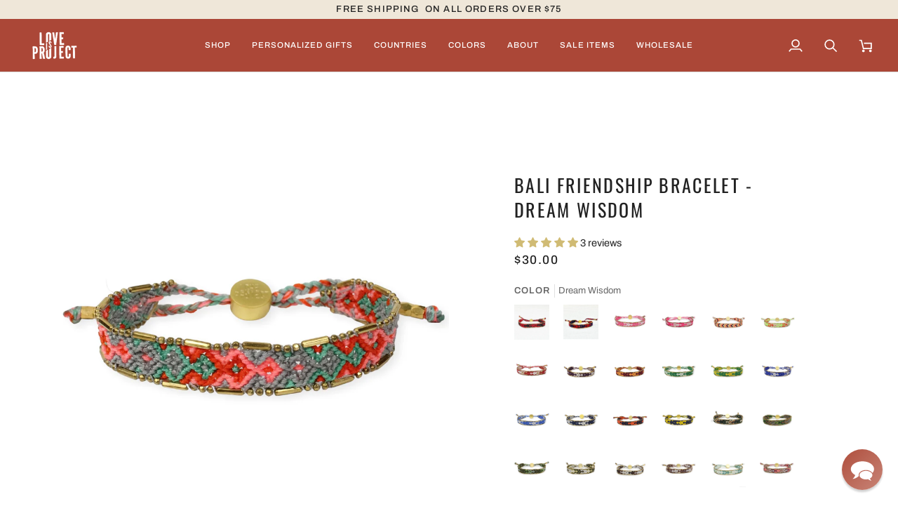

--- FILE ---
content_type: text/html; charset=utf-8
request_url: https://loveisproject.com/collections/bali-friendship-bracelet?view=siblings-ajax&page=1
body_size: 1188
content:
{
  "page": 1,
  "pages": 2,
  "next_page": 2,
  "products": [{
        "handle": "bali-friendship-bracelet-black-and-red",
        "url": "\/products\/bali-friendship-bracelet-black-and-red",
        "available": true,
        "cutline": "Black and Red",
        "image":"\/\/loveisproject.com\/cdn\/shop\/files\/products-BrWFBlkRed.jpg?v=1766141380\u0026width=240"
},{
        "handle": "bali-friendship-bracelet-navy-and-red",
        "url": "\/products\/bali-friendship-bracelet-navy-and-red",
        "available": true,
        "cutline": "Navy and Red",
        "image":"\/\/loveisproject.com\/cdn\/shop\/files\/products-BrWFNavRed.jpg?v=1766141379\u0026width=240"
},{
        "handle": "bali-friendship-bracelet-pale-pink-white",
        "url": "\/products\/bali-friendship-bracelet-pale-pink-white",
        "available": true,
        "cutline": "Pale Pink \u0026 White",
        "image":"\/\/loveisproject.com\/cdn\/shop\/files\/products-BrWFPalPinWhi.jpg?v=1766140847\u0026width=240"
},{
        "handle": "bali-friendship-bracelet-neon-pink-white",
        "url": "\/products\/bali-friendship-bracelet-neon-pink-white",
        "available": true,
        "cutline": "Neon Pink \u0026 White",
        "image":"\/\/loveisproject.com\/cdn\/shop\/files\/products-BrWFNeoPinWhi.jpg?v=1766140840\u0026width=240"
},{
        "handle": "bali-friendship-bracelet-sedona-arrow",
        "url": "\/products\/bali-friendship-bracelet-sedona-arrow",
        "available": true,
        "cutline": "Sedona Arrow",
        "image":"\/\/loveisproject.com\/cdn\/shop\/files\/products-BrWFSedArr.jpg?v=1766140021\u0026width=240"
},{
        "handle": "bali-friendship-bracelet-soul-shine",
        "url": "\/products\/bali-friendship-bracelet-soul-shine",
        "available": true,
        "cutline": "Soul Shine",
        "image":"\/\/loveisproject.com\/cdn\/shop\/files\/products-BrWFSouShi.jpg?v=1766140018\u0026width=240"
},{
        "handle": "bali-friendship-bracelet-red-and-white",
        "url": "\/products\/bali-friendship-bracelet-red-and-white",
        "available": true,
        "cutline": "Red and White",
        "image":"\/\/loveisproject.com\/cdn\/shop\/files\/products-RedandWhite.jpg?v=1766139645\u0026width=240"
},{
        "handle": "bali-friendship-bracelet-burgundy-and-white",
        "url": "\/products\/bali-friendship-bracelet-burgundy-and-white",
        "available": true,
        "cutline": "Burgundy and White",
        "image":"\/\/loveisproject.com\/cdn\/shop\/files\/products-IMG_3007-P.jpg?v=1766139645\u0026width=240"
},{
        "handle": "bali-friendship-bracelet-cardinal-and-gold-yellow",
        "url": "\/products\/bali-friendship-bracelet-cardinal-and-gold-yellow",
        "available": true,
        "cutline": "Cardinal and Gold Yellow",
        "image":"\/\/loveisproject.com\/cdn\/shop\/files\/products-IMG_3058-P.jpg?v=1766139640\u0026width=240"
},{
        "handle": "bali-friendship-bracelet-green-and-white",
        "url": "\/products\/bali-friendship-bracelet-green-and-white",
        "available": true,
        "cutline": "Green and White",
        "image":"\/\/loveisproject.com\/cdn\/shop\/files\/products-GreenandWhite.jpg?v=1766139640\u0026width=240"
},{
        "handle": "bali-friendship-bracelet-green-and-yellow",
        "url": "\/products\/bali-friendship-bracelet-green-and-yellow",
        "available": true,
        "cutline": "Green and Yellow",
        "image":"\/\/loveisproject.com\/cdn\/shop\/files\/products-GreenandYellow.jpg?v=1766139636\u0026width=240"
},{
        "handle": "bali-friendship-bracelet-royal-blue-and-white",
        "url": "\/products\/bali-friendship-bracelet-royal-blue-and-white",
        "available": true,
        "cutline": "Royal Blue and White",
        "image":"\/\/loveisproject.com\/cdn\/shop\/files\/products-RoyalBlueandWhite.jpg?v=1766139635\u0026width=240"
},{
        "handle": "bali-friendship-bracelet-azure-blue-and-white",
        "url": "\/products\/bali-friendship-bracelet-azure-blue-and-white",
        "available": true,
        "cutline": "Azure Blue and White",
        "image":"\/\/loveisproject.com\/cdn\/shop\/files\/products-AzureBlueandWhite.jpg?v=1766139631\u0026width=240"
},{
        "handle": "bali-friendship-bracelet-navy-and-white",
        "url": "\/products\/bali-friendship-bracelet-navy-and-white",
        "available": true,
        "cutline": "Navy and White",
        "image":"\/\/loveisproject.com\/cdn\/shop\/files\/products-IMG_3040-P.jpg?v=1766139630\u0026width=240"
},{
        "handle": "bali-friendship-bracelet-navy-and-orange",
        "url": "\/products\/bali-friendship-bracelet-navy-and-orange",
        "available": true,
        "cutline": "Navy and Orange",
        "image":"\/\/loveisproject.com\/cdn\/shop\/files\/products-IMG_3075-P.jpg?v=1766139568\u0026width=240"
},{
        "handle": "bali-friendship-bracelet-navy-and-yellow",
        "url": "\/products\/bali-friendship-bracelet-navy-and-yellow",
        "available": true,
        "cutline": "Navy and Yellow",
        "image":"\/\/loveisproject.com\/cdn\/shop\/files\/products-NavyandYellow.jpg?v=1766139568\u0026width=240"
},{
        "handle": "bali-friendship-bracelet-olive-laurel",
        "url": "\/products\/bali-friendship-bracelet-olive-laurel",
        "available": true,
        "cutline": "Olive Laurel",
        "image":"\/\/loveisproject.com\/cdn\/shop\/files\/products-olive-laurel.jpg?v=1766139470\u0026width=240"
},{
        "handle": "bali-friendship-bracelet-olive-camo",
        "url": "\/products\/bali-friendship-bracelet-olive-camo",
        "available": true,
        "cutline": "Olive Camo",
        "image":"\/\/loveisproject.com\/cdn\/shop\/files\/products-Olive-Camo-front.jpg?v=1766139461\u0026width=240"
},{
        "handle": "bali-friendship-bracelet-olive-top-gun",
        "url": "\/products\/bali-friendship-bracelet-olive-top-gun",
        "available": true,
        "cutline": "Olive Top Gun",
        "image":"\/\/loveisproject.com\/cdn\/shop\/files\/products-olive-top-gun.jpg?v=1766139450\u0026width=240"
},{
        "handle": "bali-friendship-bracelet-dune-forest",
        "url": "\/products\/bali-friendship-bracelet-dune-forest",
        "available": true,
        "cutline": "Dune Forest",
        "image":"\/\/loveisproject.com\/cdn\/shop\/files\/products-duneforest-front.jpg?v=1766139392\u0026width=240"
},{
        "handle": "bali-friendship-bracelet-dune-peak",
        "url": "\/products\/bali-friendship-bracelet-dune-peak",
        "available": true,
        "cutline": "Dune Peak",
        "image":"\/\/loveisproject.com\/cdn\/shop\/files\/products-dunepeak.jpg?v=1766139387\u0026width=240"
},{
        "handle": "bali-friendship-bracelet-dune-brown",
        "url": "\/products\/bali-friendship-bracelet-dune-brown",
        "available": true,
        "cutline": "Dune Brown",
        "image":"\/\/loveisproject.com\/cdn\/shop\/files\/products-dunebrown-front.jpg?v=1766139373\u0026width=240"
},{
        "handle": "bali-friendship-bracelet-sherbet-blue",
        "url": "\/products\/bali-friendship-bracelet-sherbet-blue",
        "available": true,
        "cutline": "Sherbet Blue",
        "image":"\/\/loveisproject.com\/cdn\/shop\/files\/products-sherbet-blue.jpg?v=1766139364\u0026width=240"
},{
        "handle": "bali-friendship-bracelet-sand-storm",
        "url": "\/products\/bali-friendship-bracelet-sand-storm",
        "available": true,
        "cutline": "Sand Storm",
        "image":"\/\/loveisproject.com\/cdn\/shop\/files\/products-sand-storm-front.jpg?v=1766139351\u0026width=240"
},{
        "handle": "bali-friendship-bracelet-sand-swirl",
        "url": "\/products\/bali-friendship-bracelet-sand-swirl",
        "available": true,
        "cutline": "Sand Swirl",
        "image":"\/\/loveisproject.com\/cdn\/shop\/files\/products-BrWFSanSwi.jpg?v=1766139343\u0026width=240"
},{
        "handle": "bali-friendship-bracelet-sand-dollar",
        "url": "\/products\/bali-friendship-bracelet-sand-dollar",
        "available": true,
        "cutline": "Sand Dollar",
        "image":"\/\/loveisproject.com\/cdn\/shop\/files\/products-BrWFSanDol.jpg?v=1766139331\u0026width=240"
},{
        "handle": "bali-friendship-bracelet-sherbet-lemon",
        "url": "\/products\/bali-friendship-bracelet-sherbet-lemon",
        "available": true,
        "cutline": "Sherbet Lemon",
        "image":"\/\/loveisproject.com\/cdn\/shop\/files\/products-sherbetlemon-front_e56c5b70-e685-4681-83c1-bfb4ca55c65c.jpg?v=1766139328\u0026width=240"
},{
        "handle": "bali-friendship-bracelet-sherbet-peach",
        "url": "\/products\/bali-friendship-bracelet-sherbet-peach",
        "available": true,
        "cutline": "Sherbet Peach",
        "image":"\/\/loveisproject.com\/cdn\/shop\/files\/products-sherbetpeach-front.jpg?v=1766139321\u0026width=240"
},{
        "handle": "bali-friendship-bracelet-sherbet-plum",
        "url": "\/products\/bali-friendship-bracelet-sherbet-plum",
        "available": true,
        "cutline": "Sherbet Plum",
        "image":"\/\/loveisproject.com\/cdn\/shop\/files\/products-sherbetplum-front.jpg?v=1766139318\u0026width=240"
},{
        "handle": "bali-friendship-bracelet-pebble-gold",
        "url": "\/products\/bali-friendship-bracelet-pebble-gold",
        "available": true,
        "cutline": "Pebble Gold",
        "image":"\/\/loveisproject.com\/cdn\/shop\/files\/products-2022-pebblegold.jpg?v=1766139316\u0026width=240"
},{
        "handle": "bali-friendship-bracelet-pebble-clay",
        "url": "\/products\/bali-friendship-bracelet-pebble-clay",
        "available": true,
        "cutline": "Pebble Clay",
        "image":"\/\/loveisproject.com\/cdn\/shop\/files\/products-pebbleclay-front.jpg?v=1766139312\u0026width=240"
},{
        "handle": "bali-friendship-bracelet-pebble-shore",
        "url": "\/products\/bali-friendship-bracelet-pebble-shore",
        "available": true,
        "cutline": "Pebble Shore",
        "image":"\/\/loveisproject.com\/cdn\/shop\/files\/products-2022---pebble-shore.jpg?v=1766139312\u0026width=240"
},{
        "handle": "bali-friendship-bracelet-pebble-slate",
        "url": "\/products\/bali-friendship-bracelet-pebble-slate",
        "available": true,
        "cutline": "Pebble Slate",
        "image":"\/\/loveisproject.com\/cdn\/shop\/files\/products-pebbleslate-front.jpg?v=1766139309\u0026width=240"
},{
        "handle": "bali-friendship-bracelet-safari-dusk",
        "url": "\/products\/bali-friendship-bracelet-safari-dusk",
        "available": true,
        "cutline": "Safari Dusk",
        "image":"\/\/loveisproject.com\/cdn\/shop\/files\/products-2022-safaridusk.jpg?v=1766139306\u0026width=240"
},{
        "handle": "bali-friendship-bracelet-safari-khaki",
        "url": "\/products\/bali-friendship-bracelet-safari-khaki",
        "available": true,
        "cutline": "Safari Khaki",
        "image":"\/\/loveisproject.com\/cdn\/shop\/files\/products-2022-safari-khaki.jpg?v=1766139305\u0026width=240"
},{
        "handle": "bali-friendship-bracelet-safari-savanna",
        "url": "\/products\/bali-friendship-bracelet-safari-savanna",
        "available": true,
        "cutline": "Safari Savanna",
        "image":"\/\/loveisproject.com\/cdn\/shop\/files\/products-safarisavannah.jpg?v=1766139303\u0026width=240"
},{
        "handle": "bali-friendship-bracelet-beach-blue",
        "url": "\/products\/bali-friendship-bracelet-beach-blue",
        "available": true,
        "cutline": "Beach Blue",
        "image":"\/\/loveisproject.com\/cdn\/shop\/files\/products-beachblue-front.jpg?v=1766139299\u0026width=240"
},{
        "handle": "bali-friendship-bracelet-beach-sand",
        "url": "\/products\/bali-friendship-bracelet-beach-sand",
        "available": true,
        "cutline": "Beach Sand",
        "image":"\/\/loveisproject.com\/cdn\/shop\/files\/products-Beach-sand.jpg?v=1766139297\u0026width=240"
},{
        "handle": "bali-friendship-bracelet-beach-sunset",
        "url": "\/products\/bali-friendship-bracelet-beach-sunset",
        "available": true,
        "cutline": "Beach Sunset",
        "image":"\/\/loveisproject.com\/cdn\/shop\/files\/products-beach-sunset-front.jpg?v=1766139293\u0026width=240"
},{
        "handle": "bali-friendship-bracelet-beach-foam",
        "url": "\/products\/bali-friendship-bracelet-beach-foam",
        "available": true,
        "cutline": "Beach Foam",
        "image":"\/\/loveisproject.com\/cdn\/shop\/files\/products-beachfoam-front_4e2c1e98-43ef-49cb-a109-7f9baf3c006c.jpg?v=1766139289\u0026width=240"
},{
        "handle": "bali-friendship-bracelet-festival-sky",
        "url": "\/products\/bali-friendship-bracelet-festival-sky",
        "available": false,
        "cutline": "Festival Sky",
        "image":"\/\/loveisproject.com\/cdn\/shop\/files\/products-festivalsky-front.jpg?v=1766139011\u0026width=240"
},{
        "handle": "bali-friendship-bracelet-festival-lights",
        "url": "\/products\/bali-friendship-bracelet-festival-lights",
        "available": false,
        "cutline": "Festival Lights",
        "image":"\/\/loveisproject.com\/cdn\/shop\/files\/products-festival-lights-front.jpg?v=1766139001\u0026width=240"
},{
        "handle": "bali-friendship-bracelet-festival-party",
        "url": "\/products\/bali-friendship-bracelet-festival-party",
        "available": true,
        "cutline": "Festival Party",
        "image":"\/\/loveisproject.com\/cdn\/shop\/files\/products-festivalparty.jpg?v=1766138994\u0026width=240"
},{
        "handle": "bali-friendship-bracelet-festival-spring",
        "url": "\/products\/bali-friendship-bracelet-festival-spring",
        "available": true,
        "cutline": "Festival Spring",
        "image":"\/\/loveisproject.com\/cdn\/shop\/files\/products-festival-spring-front.jpg?v=1766138986\u0026width=240"
},{
        "handle": "bali-friendship-bracelet-rose-quartz",
        "url": "\/products\/bali-friendship-bracelet-rose-quartz",
        "available": true,
        "cutline": "Rose Quartz",
        "image":"\/\/loveisproject.com\/cdn\/shop\/files\/products-rose-quartz-front_afe9a9c2-0a00-4c47-a81b-de2941657d19.jpg?v=1766137747\u0026width=240"
},{
        "handle": "bali-friendship-bracelet-midnight-quartz",
        "url": "\/products\/bali-friendship-bracelet-midnight-quartz",
        "available": true,
        "cutline": "Midnight Quartz",
        "image":"\/\/loveisproject.com\/cdn\/shop\/files\/products-midnight-quartz-front_1dcd31d2-faf6-4745-bd01-d9f676400b36.jpg?v=1766137736\u0026width=240"
},{
        "handle": "bali-friendship-bracelet-ruby-quartz",
        "url": "\/products\/bali-friendship-bracelet-ruby-quartz",
        "available": true,
        "cutline": "Ruby Quartz",
        "image":"\/\/loveisproject.com\/cdn\/shop\/files\/products-ruby-quartz-front.jpg?v=1766137721\u0026width=240"
},{
        "handle": "bali-friendship-bracelet-twilight-deep",
        "url": "\/products\/bali-friendship-bracelet-twilight-deep",
        "available": false,
        "cutline": "Twilight Deep",
        "image":"\/\/loveisproject.com\/cdn\/shop\/files\/products-Twilight-Deep-front.jpg?v=1766137712\u0026width=240"
},{
        "handle": "bali-friendship-bracelet-twilight-dusk",
        "url": "\/products\/bali-friendship-bracelet-twilight-dusk",
        "available": true,
        "cutline": "Twilight Dusk",
        "image":"\/\/loveisproject.com\/cdn\/shop\/files\/products-Twilight-Dusk---front.jpg?v=1766137702\u0026width=240"
},{
        "handle": "bali-friendship-bracelet-twilight-dawn",
        "url": "\/products\/bali-friendship-bracelet-twilight-dawn",
        "available": true,
        "cutline": "Twilight Dawn",
        "image":"\/\/loveisproject.com\/cdn\/shop\/files\/products-Twilight-Dawn-front.jpg?v=1766137692\u0026width=240"
}]
}

--- FILE ---
content_type: text/html; charset=utf-8
request_url: https://loveisproject.com/collections/bali-friendship-bracelet?view=siblings-ajax&page=2
body_size: 1789
content:
{
  "page": 2,
  "pages": 2,
  "next_page": null,
  "products": [{
        "handle": "bali-friendship-bracelet-jungle-bloom",
        "url": "\/products\/bali-friendship-bracelet-jungle-bloom",
        "available": true,
        "cutline": "Jungle Bloom",
        "image":"\/\/loveisproject.com\/cdn\/shop\/files\/products-Jungle-Bloom-front.jpg?v=1766137678\u0026width=240"
},{
        "handle": "bali-friendship-bracelet-jungle-child",
        "url": "\/products\/bali-friendship-bracelet-jungle-child",
        "available": true,
        "cutline": "Jungle Child",
        "image":"\/\/loveisproject.com\/cdn\/shop\/files\/products-JungleChild.jpg?v=1766137671\u0026width=240"
},{
        "handle": "bali-friendship-bracelet-jungle-wild",
        "url": "\/products\/bali-friendship-bracelet-jungle-wild",
        "available": true,
        "cutline": "Jungle Wild",
        "image":"\/\/loveisproject.com\/cdn\/shop\/files\/products-Jungle-Wild-Front.jpg?v=1766137660\u0026width=240"
},{
        "handle": "bali-friendship-bracelet-jungle-forest",
        "url": "\/products\/bali-friendship-bracelet-jungle-forest",
        "available": true,
        "cutline": "Jungle Forest",
        "image":"\/\/loveisproject.com\/cdn\/shop\/files\/products-Jungle-Forest-front.jpg?v=1766137649\u0026width=240"
},{
        "handle": "bali-friendship-bracelet-aloha-sunrise",
        "url": "\/products\/bali-friendship-bracelet-aloha-sunrise",
        "available": true,
        "cutline": "Aloha Sunrise",
        "image":"\/\/loveisproject.com\/cdn\/shop\/files\/products-AlohaSunrise.jpg?v=1766137643\u0026width=240"
},{
        "handle": "bali-friendship-bracelet-aloha-sky",
        "url": "\/products\/bali-friendship-bracelet-aloha-sky",
        "available": true,
        "cutline": "Aloha Sky",
        "image":"\/\/loveisproject.com\/cdn\/shop\/files\/products-AlohaSky.jpg?v=1766137611\u0026width=240"
},{
        "handle": "bali-friendship-bracelet-aloha-lei",
        "url": "\/products\/bali-friendship-bracelet-aloha-lei",
        "available": false,
        "cutline": "Aloha Lei",
        "image":"\/\/loveisproject.com\/cdn\/shop\/files\/products-AlohaLei.jpg?v=1766137601\u0026width=240"
},{
        "handle": "bali-friendship-bracelet-dream-wisdom",
        "url": "\/products\/bali-friendship-bracelet-dream-wisdom",
        "available": true,
        "cutline": "Dream Wisdom",
        "image":"\/\/loveisproject.com\/cdn\/shop\/files\/products-dreamwisdom.jpg?v=1766137175\u0026width=240"
},{
        "handle": "bali-friendship-bracelet-dream-magic",
        "url": "\/products\/bali-friendship-bracelet-dream-magic",
        "available": false,
        "cutline": "Dream Magic",
        "image":"\/\/loveisproject.com\/cdn\/shop\/files\/products-Dream-Magic-front.jpg?v=1766137167\u0026width=240"
},{
        "handle": "bali-friendship-bracelet-dream-love",
        "url": "\/products\/bali-friendship-bracelet-dream-love",
        "available": true,
        "cutline": "Dream Love",
        "image":"\/\/loveisproject.com\/cdn\/shop\/files\/products-Dream-Love-front.jpg?v=1766137160\u0026width=240"
},{
        "handle": "bali-friendship-bracelet-neon-shark",
        "url": "\/products\/bali-friendship-bracelet-neon-shark",
        "available": true,
        "cutline": "Neon Shark",
        "image":"\/\/loveisproject.com\/cdn\/shop\/files\/products-Neon-Shark.jpg?v=1766137138\u0026width=240"
},{
        "handle": "bali-friendship-bracelet-reef-shark",
        "url": "\/products\/bali-friendship-bracelet-reef-shark",
        "available": true,
        "cutline": "Reef Shark",
        "image":"\/\/loveisproject.com\/cdn\/shop\/files\/products-Reef-Shark-front.jpg?v=1766137129\u0026width=240"
},{
        "handle": "bali-friendship-bracelet-coastal-shark",
        "url": "\/products\/bali-friendship-bracelet-coastal-shark",
        "available": true,
        "cutline": "Coastal Shark",
        "image":"\/\/loveisproject.com\/cdn\/shop\/files\/products-Coastal-Shark-front.jpg?v=1766137114\u0026width=240"
},{
        "handle": "bali-friendship-bracelet-spark-star",
        "url": "\/products\/bali-friendship-bracelet-spark-star",
        "available": true,
        "cutline": "Spark Star",
        "image":"\/\/loveisproject.com\/cdn\/shop\/files\/products-Spark-Star-front.jpg?v=1766137102\u0026width=240"
},{
        "handle": "bali-friendship-bracelet-spark-light",
        "url": "\/products\/bali-friendship-bracelet-spark-light",
        "available": true,
        "cutline": "Spark Light",
        "image":"\/\/loveisproject.com\/cdn\/shop\/files\/products-sparklight_e2530dc6-56bb-4d7e-954b-71589a4c72b8.jpg?v=1766137091\u0026width=240"
},{
        "handle": "bali-friendship-bracelet-spark-dust",
        "url": "\/products\/bali-friendship-bracelet-spark-dust",
        "available": true,
        "cutline": "Spark Dust",
        "image":"\/\/loveisproject.com\/cdn\/shop\/files\/products-Spark-Dust-front.jpg?v=1766137079\u0026width=240"
},{
        "handle": "bali-friendship-bracelet-ocean-foam",
        "url": "\/products\/bali-friendship-bracelet-ocean-foam",
        "available": true,
        "cutline": "Ocean Foam",
        "image":"\/\/loveisproject.com\/cdn\/shop\/files\/products-Ocean_Foam-Edit.jpg?v=1766136393\u0026width=240"
},{
        "handle": "bali-friendship-bracelet-ocean-reef",
        "url": "\/products\/bali-friendship-bracelet-ocean-reef",
        "available": true,
        "cutline": "Ocean Reef",
        "image":"\/\/loveisproject.com\/cdn\/shop\/files\/products-Ocean-Reef-1edited_489baf2a-bfc7-4046-9a31-03c3e20a8efc.jpg?v=1766136382\u0026width=240"
},{
        "handle": "bali-friendship-bracelet-lagoon-emerald",
        "url": "\/products\/bali-friendship-bracelet-lagoon-emerald",
        "available": true,
        "cutline": "Lagoon Emerald",
        "image":"\/\/loveisproject.com\/cdn\/shop\/files\/products-Lagoon_Emerald-Edit.jpg?v=1766136372\u0026width=240"
},{
        "handle": "bali-friendship-bracelet-lagoon-ice",
        "url": "\/products\/bali-friendship-bracelet-lagoon-ice",
        "available": true,
        "cutline": "Lagoon Ice",
        "image":"\/\/loveisproject.com\/cdn\/shop\/files\/products-Lagoon_Ice-Edit.jpg?v=1766136362\u0026width=240"
},{
        "handle": "bali-friendship-bracelet-lagoon-blue",
        "url": "\/products\/bali-friendship-bracelet-lagoon-blue",
        "available": true,
        "cutline": "Lagoon Blue",
        "image":"\/\/loveisproject.com\/cdn\/shop\/files\/products-LagoonBlue.jpg?v=1766136357\u0026width=240"
},{
        "handle": "bali-friendship-bracelet-canyon-spring",
        "url": "\/products\/bali-friendship-bracelet-canyon-spring",
        "available": true,
        "cutline": "Canyon Spring",
        "image":"\/\/loveisproject.com\/cdn\/shop\/files\/products-canyonspring.jpg?v=1766136347\u0026width=240"
},{
        "handle": "bali-friendship-bracelet-electric-feel",
        "url": "\/products\/bali-friendship-bracelet-electric-feel",
        "available": true,
        "cutline": "Electric Feel",
        "image":"\/\/loveisproject.com\/cdn\/shop\/files\/products-electricfeel-front.jpg?v=1766136332\u0026width=240"
},{
        "handle": "bali-friendship-bracelet-electric-lady",
        "url": "\/products\/bali-friendship-bracelet-electric-lady",
        "available": true,
        "cutline": "Electric Lady",
        "image":"\/\/loveisproject.com\/cdn\/shop\/files\/products-Electric-Lady-Edit-1.jpg?v=1766136323\u0026width=240"
},{
        "handle": "bali-friendship-bracelet-bloom-garden",
        "url": "\/products\/bali-friendship-bracelet-bloom-garden",
        "available": true,
        "cutline": "Bloom Garden",
        "image":"\/\/loveisproject.com\/cdn\/shop\/files\/products-bloom-garden-front.jpg?v=1766136316\u0026width=240"
},{
        "handle": "bali-friendship-bracelet-bloom-violet",
        "url": "\/products\/bali-friendship-bracelet-bloom-violet",
        "available": true,
        "cutline": "Bloom Violet",
        "image":"\/\/loveisproject.com\/cdn\/shop\/files\/products-bloom-violet-front.jpg?v=1766136298\u0026width=240"
},{
        "handle": "bali-friendship-bracelet-desert-opal",
        "url": "\/products\/bali-friendship-bracelet-desert-opal",
        "available": true,
        "cutline": "Desert Opal",
        "image":"\/\/loveisproject.com\/cdn\/shop\/files\/products-Desert-Opal-front.jpg?v=1766136288\u0026width=240"
},{
        "handle": "bali-friendship-bracelet-desert-gypsum",
        "url": "\/products\/bali-friendship-bracelet-desert-gypsum",
        "available": false,
        "cutline": "Desert Gypsum",
        "image":"\/\/loveisproject.com\/cdn\/shop\/files\/products-Desert-Gypsum-1edit.jpg?v=1766136272\u0026width=240"
},{
        "handle": "bali-friendship-bracelet-desert-quartz",
        "url": "\/products\/bali-friendship-bracelet-desert-quartz",
        "available": true,
        "cutline": "Desert Quartz",
        "image":"\/\/loveisproject.com\/cdn\/shop\/files\/products-desertquartz-front_31751fcd-9030-4c8e-afde-d5d5e67dfac7.jpg?v=1766136266\u0026width=240"
},{
        "handle": "bali-friendship-bracelet-desert-sandstone",
        "url": "\/products\/bali-friendship-bracelet-desert-sandstone",
        "available": false,
        "cutline": "Desert Sandstone",
        "image":"\/\/loveisproject.com\/cdn\/shop\/files\/products-Desert-Sandstone-front.jpg?v=1766136257\u0026width=240"
},{
        "handle": "bali-friendship-bracelet-galaxy-jupiter",
        "url": "\/products\/bali-friendship-bracelet-galaxy-jupiter",
        "available": true,
        "cutline": "Galaxy Jupiter",
        "image":"\/\/loveisproject.com\/cdn\/shop\/files\/products-Galaxy_Jupiter-Edit.jpg?v=1766136242\u0026width=240"
},{
        "handle": "bali-friendship-bracelet-galaxy-venus",
        "url": "\/products\/bali-friendship-bracelet-galaxy-venus",
        "available": true,
        "cutline": "Galaxy Venus",
        "image":"\/\/loveisproject.com\/cdn\/shop\/files\/products-Galaxy_Venus-Edit.jpg?v=1766136231\u0026width=240"
},{
        "handle": "bali-friendship-bracelet-sunset-uluwatu",
        "url": "\/products\/bali-friendship-bracelet-sunset-uluwatu",
        "available": true,
        "cutline": "Sunset Uluwatu",
        "image":"\/\/loveisproject.com\/cdn\/shop\/files\/products-1-14_26e2926f-4b80-4c39-a4e6-c1c2a344fe41-scaled.jpg?v=1766136198\u0026width=240"
},{
        "handle": "bali-friendship-bracelet-ocean-plunge",
        "url": "\/products\/bali-friendship-bracelet-ocean-plunge",
        "available": true,
        "cutline": "Ocean Plunge",
        "image":"\/\/loveisproject.com\/cdn\/shop\/files\/products-1-8_ed3b9f33-ead3-4cb2-b8ff-0f32699f2285.jpg?v=1766136079\u0026width=240"
},{
        "handle": "bali-friendship-bracelet-fire-fly",
        "url": "\/products\/bali-friendship-bracelet-fire-fly",
        "available": true,
        "cutline": "Fire Fly",
        "image":"\/\/loveisproject.com\/cdn\/shop\/files\/products-1-Edit-6_79ecc55d-f268-41a6-950c-35a6b9d9b7c5.jpg?v=1766136075\u0026width=240"
},{
        "handle": "bali-friendship-bracelet-canyon-sun",
        "url": "\/products\/bali-friendship-bracelet-canyon-sun",
        "available": true,
        "cutline": "Canyon Sun",
        "image":"\/\/loveisproject.com\/cdn\/shop\/files\/products-canyonsun-front.jpg?v=1766136056\u0026width=240"
},{
        "handle": "bali-friendship-bracelet-fire-stream",
        "url": "\/products\/bali-friendship-bracelet-fire-stream",
        "available": false,
        "cutline": "Fire Stream",
        "image":"\/\/loveisproject.com\/cdn\/shop\/files\/products-fire-stream-front.jpg?v=1766135484\u0026width=240"
},{
        "handle": "bali-friendship-bracelet-bloom-daisy",
        "url": "\/products\/bali-friendship-bracelet-bloom-daisy",
        "available": true,
        "cutline": "Bloom Daisy",
        "image":"\/\/loveisproject.com\/cdn\/shop\/files\/products-bloom-daisy.jpg?v=1766135477\u0026width=240"
},{
        "handle": "bali-friendship-bracelet-canyon-mist",
        "url": "\/products\/bali-friendship-bracelet-canyon-mist",
        "available": true,
        "cutline": "Canyon Mist",
        "image":"\/\/loveisproject.com\/cdn\/shop\/files\/products-canyonmist.jpg?v=1766135471\u0026width=240"
},{
        "handle": "bali-friendship-bracelet-sunset-ubud",
        "url": "\/products\/bali-friendship-bracelet-sunset-ubud",
        "available": true,
        "cutline": "Sunset Ubud",
        "image":"\/\/loveisproject.com\/cdn\/shop\/files\/products-9_8c2fa225-9a76-45ce-8396-90d086bb24b7-scaled.jpg?v=1766135462\u0026width=240"
},{
        "handle": "bali-friendship-bracelet-galaxy-pluto",
        "url": "\/products\/bali-friendship-bracelet-galaxy-pluto",
        "available": true,
        "cutline": "Galaxy Pluto",
        "image":"\/\/loveisproject.com\/cdn\/shop\/files\/products-galaxy-pluto-front.jpg?v=1766135431\u0026width=240"
},{
        "handle": "bali-friendship-bracelet-sunset-canggu",
        "url": "\/products\/bali-friendship-bracelet-sunset-canggu",
        "available": true,
        "cutline": "Sunset Canggu",
        "image":"\/\/loveisproject.com\/cdn\/shop\/files\/products-7-3_6e58c880-afc0-4382-a250-83983cbd2be5-scaled.jpg?v=1766135423\u0026width=240"
},{
        "handle": "bali-friendship-bracelet-galaxy-saturn",
        "url": "\/products\/bali-friendship-bracelet-galaxy-saturn",
        "available": true,
        "cutline": "Galaxy Saturn",
        "image":"\/\/loveisproject.com\/cdn\/shop\/files\/products-1-3.jpg?v=1766135128\u0026width=240"
},{
        "handle": "bali-friendship-bracelet-fire-sand",
        "url": "\/products\/bali-friendship-bracelet-fire-sand",
        "available": true,
        "cutline": "Fire Sand",
        "image":"\/\/loveisproject.com\/cdn\/shop\/files\/products-1_8df6c52c-d426-4a6f-8ddb-fb0fb5aa7893.jpg?v=1766135124\u0026width=240"
},{
        "handle": "bali-friendship-bracelet-sunset-lovina",
        "url": "\/products\/bali-friendship-bracelet-sunset-lovina",
        "available": true,
        "cutline": "Sunset Lovina",
        "image":"\/\/loveisproject.com\/cdn\/shop\/files\/products-1-2_25602a0d-5087-4338-9cce-a847769c1d7c-scaled.jpg?v=1766135117\u0026width=240"
},{
        "handle": "bali-friendship-bracelet-electric-love",
        "url": "\/products\/bali-friendship-bracelet-electric-love",
        "available": true,
        "cutline": "Electric Love",
        "image":"\/\/loveisproject.com\/cdn\/shop\/files\/products-electriclove-front.jpg?v=1766135110\u0026width=240"
},{
        "handle": "bali-friendship-bracelet-fire-burst",
        "url": "\/products\/bali-friendship-bracelet-fire-burst",
        "available": true,
        "cutline": "Fire Burst",
        "image":"\/\/loveisproject.com\/cdn\/shop\/files\/products-1-4_47fc37ad-1bef-4505-b368-fa64020f1709.jpg?v=1766135106\u0026width=240"
}]
}

--- FILE ---
content_type: text/css
request_url: https://loveisproject.com/cdn/shop/t/4/assets/font-settings.css?v=48221383539655737981764030046
body_size: -83
content:
@font-face{font-family:Oswald;font-weight:400;font-style:normal;font-display:swap;src:url(//loveisproject.com/cdn/fonts/oswald/oswald_n4.7760ed7a63e536050f64bb0607ff70ce07a480bd.woff2) format("woff2"),url(//loveisproject.com/cdn/fonts/oswald/oswald_n4.ae5e497f60fc686568afe76e9ff1872693c533e9.woff) format("woff")}@font-face{font-family:Archivo;font-weight:400;font-style:normal;font-display:swap;src:url(//loveisproject.com/cdn/fonts/archivo/archivo_n4.dc8d917cc69af0a65ae04d01fd8eeab28a3573c9.woff2) format("woff2"),url(//loveisproject.com/cdn/fonts/archivo/archivo_n4.bd6b9c34fdb81d7646836be8065ce3c80a2cc984.woff) format("woff")}@font-face{font-family:Archivo;font-weight:500;font-style:normal;font-display:swap;src:url(//loveisproject.com/cdn/fonts/archivo/archivo_n5.272841b6d6b831864f7fecfa55541752bb399511.woff2) format("woff2"),url(//loveisproject.com/cdn/fonts/archivo/archivo_n5.27fb58a71a175084eb68e15500549a69fe15738e.woff) format("woff")}@font-face{font-family:Oswald;font-weight:500;font-style:normal;font-display:swap;src:url(//loveisproject.com/cdn/fonts/oswald/oswald_n5.8ad4910bfdb43e150746ef7aa67f3553e3abe8e2.woff2) format("woff2"),url(//loveisproject.com/cdn/fonts/oswald/oswald_n5.93ee52108163c48c91111cf33b0a57021467b66e.woff) format("woff")}@font-face{font-family:Archivo;font-weight:600;font-style:normal;font-display:swap;src:url(//loveisproject.com/cdn/fonts/archivo/archivo_n6.06ce7cb3e84f9557d04c35761e39e39ea101fb19.woff2) format("woff2"),url(//loveisproject.com/cdn/fonts/archivo/archivo_n6.5dd16bc207dfc6d25ca8472d89387d828f610453.woff) format("woff")}@font-face{font-family:Archivo;font-weight:500;font-style:normal;font-display:swap;src:url(//loveisproject.com/cdn/fonts/archivo/archivo_n5.272841b6d6b831864f7fecfa55541752bb399511.woff2) format("woff2"),url(//loveisproject.com/cdn/fonts/archivo/archivo_n5.27fb58a71a175084eb68e15500549a69fe15738e.woff) format("woff")}@font-face{font-family:Archivo;font-weight:400;font-style:italic;font-display:swap;src:url(//loveisproject.com/cdn/fonts/archivo/archivo_i4.37d8c4e02dc4f8e8b559f47082eb24a5c48c2908.woff2) format("woff2"),url(//loveisproject.com/cdn/fonts/archivo/archivo_i4.839d35d75c605237591e73815270f86ab696602c.woff) format("woff")}@font-face{font-family:Archivo;font-weight:500;font-style:italic;font-display:swap;src:url(//loveisproject.com/cdn/fonts/archivo/archivo_i5.b51f628bdb8daa9bbf4f36ec4082416f5e2cdf20.woff2) format("woff2"),url(//loveisproject.com/cdn/fonts/archivo/archivo_i5.72af52f07bc3bbb646e8e74c7e33e7883fca06f6.woff) format("woff")}
/*# sourceMappingURL=/cdn/shop/t/4/assets/font-settings.css.map?v=48221383539655737981764030046 */


--- FILE ---
content_type: text/javascript
request_url: https://loveisproject.com/cdn/shop/t/4/assets/product-siblings-all.js?v=79799067005507741951765914999
body_size: 134
content:
(()=>{const ROOT="[data-siblings]";document.addEventListener("DOMContentLoaded",()=>{document.querySelectorAll(ROOT).forEach(root=>{const handle=root.getAttribute("data-siblings-handle");handle&&hydrate(root,handle).catch(e=>console.error("[siblings] error",e))})});async function hydrate(root,collectionHandle){const currentHandle=root.getAttribute("data-current-handle")||"",soldOutText=root.getAttribute("data-soldout-text")||"Sold out",squares=root.getAttribute("data-squares")==="1",optionSize=Number(root.getAttribute("data-option-size")||50),wrapper=root.querySelector("[data-swapper-wrapper]"),target=root.querySelector("[data-swapper-target]"),grid=root.querySelector("[data-siblings-grid]");if(!grid||!wrapper)return;let page=1,products=[];for(;;){const url=`/collections/${collectionHandle}?view=siblings-ajax&page=${page}`,res=await fetch(url,{credentials:"same-origin"});if(!res.ok)break;const data=await res.json();if(Array.isArray(data.products)&&(products=products.concat(data.products)),!data.next_page||(page=Number(data.next_page),!page))break}if(products.length<=1){root.style.display="none";return}grid.innerHTML="";const frag=document.createDocumentFragment();products.forEach(p=>{const isCurrent=p.handle===currentHandle,isSoldOut=p.available===!1,modifier=[isSoldOut?"siblings__link--sold-out":"",isCurrent?"siblings__link--current":""].filter(Boolean).join(" "),colorName=(p.cutline||"").toString().trim()||p.handle,ariaLabel=isSoldOut?`${colorName} - ${soldOutText}`:colorName,a=document.createElement("a");a.href=p.url,a.className=`siblings__link ${modifier}`.trim(),a.setAttribute("data-swapper-hover",colorName),a.title=colorName,a.setAttribute("aria-label",ariaLabel),isCurrent&&a.setAttribute("aria-current","true");const swatch=document.createElement("div");swatch.className="siblings__swatch";const imageWrap=document.createElement("div");if(imageWrap.className=`sibling__image${squares?" sibling__image--square":""}`,p.image){const img=document.createElement("img");img.loading="lazy",img.alt=colorName,img.width=optionSize,img.height=optionSize,img.src=p.image,imageWrap.appendChild(img)}swatch.appendChild(imageWrap),a.appendChild(swatch),frag.appendChild(a),isCurrent&&target&&(target.textContent=colorName)}),grid.appendChild(frag)}})();
//# sourceMappingURL=/cdn/shop/t/4/assets/product-siblings-all.js.map?v=79799067005507741951765914999
